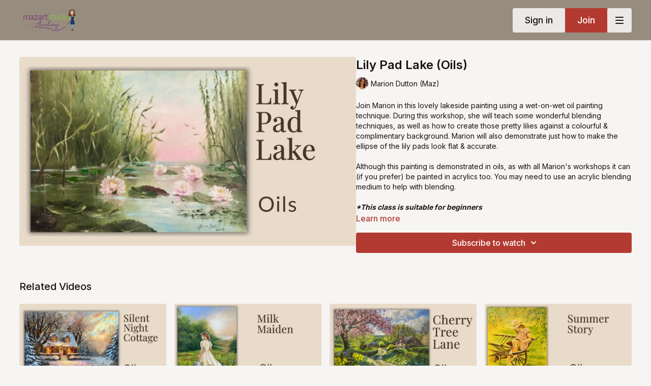

--- FILE ---
content_type: text/vnd.turbo-stream.html; charset=utf-8
request_url: https://mazartacademy.com/programs/lily-pad-lake-oil-painting.turbo_stream?playlist_position=sidebar&preview=false
body_size: -273
content:
<turbo-stream action="update" target="program_show"><template>
  <turbo-frame id="program_player">
      <turbo-frame id="program_content" src="/programs/lily-pad-lake-oil-painting/program_content?playlist_position=sidebar&amp;preview=false">
</turbo-frame></turbo-frame></template></turbo-stream>

--- FILE ---
content_type: text/html; charset=utf-8
request_url: https://mazartacademy.com/programs/lily-pad-lake-oil-painting/related
body_size: 13285
content:
<turbo-frame id="program_related" target="_top">

    <div class="container " data-area="program-related-videos">
      <div class="cbt-related mt-8  pb-16">
        <div class="cbt-related-title text-xl font-medium">Related Videos</div>
          <div class="mt-5 grid grid-cols-1 sm:grid-cols-2 md:grid-cols-3 lg:grid-cols-4 xl:grid-cols-4 gap-x-4 gap-y-6">
              <div data-area="related-video-item" class="">
                <swiper-slide
  data-card="collection_3846310"
  data-custom="content-card"
  class="self-start hotwired"
    data-short-description="Create a peaceful winter scene in oils using tonal layering, glazing, and warm light against cool shadows for a timeless festive glow."
    data-author-title-0="Marion Dutton (Maz)" data-author-permalink-0="Marion-Dutton"
>

  <a class="card-image-container" data-turbo="true" data-turbo-prefetch="false" data-turbo-action="advance" data-turbo-frame="_top" onclick="window.CatalogAnalytics(&#39;clickContentItem&#39;, &#39;collection&#39;, &#39;3846310&#39;, &#39;Related Videos&#39;); window.CatalogAnalytics(&#39;clickRelatedVideo&#39;, &#39;3846310&#39;, &#39;1&#39;, &#39;program_page&#39;)" href="/programs/mazartacademycomsilent-night-cottage-oil-painting-tutorial">
    <div class="image-container relative" data-test="catalog-card">
  <div class="relative image-content">
    <div aria-hidden="true" style="padding-bottom: 56%;"></div>
    <img loading="lazy" alt="Silent Night Cottage (Oils)" decoding="async"
         src="https://alpha.uscreencdn.com/images/programs/3846310/horizontal/fe156fea-05af-4e0a-b0e8-a47ca0d28140.png?auto=webp&width=350"
         srcset="https://alpha.uscreencdn.com/images/programs/3846310/horizontal/fe156fea-05af-4e0a-b0e8-a47ca0d28140.png?auto=webp&width=350 350w,
            https://alpha.uscreencdn.com/images/programs/3846310/horizontal/fe156fea-05af-4e0a-b0e8-a47ca0d28140.png?auto=webp&width=700 2x,
            https://alpha.uscreencdn.com/images/programs/3846310/horizontal/fe156fea-05af-4e0a-b0e8-a47ca0d28140.png?auto=webp&width=1050 3x"
         class="card-image b-image absolute object-cover h-full top-0 left-0" style="opacity: 1;">
  </div>
    <div class="badge flex justify-center items-center text-white content-card-badge z-0">
      <svg xmlns="http://www.w3.org/2000/svg" fill="none" viewBox="0 0 16 16" class="badge-item collection-icon" height="16" width="16">
  <path fill="currentColor" d="M4.4 2.5a.6.6 0 01.6-.6h6a.6.6 0 110 1.2H5a.6.6 0 01-.6-.6zM2.9 4.5a.6.6 0 01.6-.6h9a.6.6 0 110 1.2h-9a.6.6 0 01-.6-.6z"></path>
  <path fill="currentColor" fill-rule="evenodd" d="M2 6.5a.5.5 0 01.5-.5h11a.5.5 0 01.5.5V12a2 2 0 01-2 2H4a2 2 0 01-2-2V6.5zm4.5 1.824a.2.2 0 01.29-.18l3.352 1.677a.2.2 0 010 .358L6.79 11.855a.2.2 0 01-.289-.178V8.324z" clip-rule="evenodd"></path>
</svg>

      <span class="badge-item">8</span>
      <svg xmlns="http://www.w3.org/2000/svg" width="13" height="9" viewBox="0 0 13 9" fill="none" class="badge-item content-watched-icon" data-test="content-watched-icon">
  <path fill-rule="evenodd" clip-rule="evenodd" d="M4.99995 7.15142L12.0757 0.0756836L12.9242 0.924212L4.99995 8.84848L0.575684 4.42421L1.42421 3.57568L4.99995 7.15142Z" fill="currentColor"></path>
</svg>

    </div>

</div>
<div class="content-watched-overlay"></div>

</a>  <a class="card-title" data-turbo="true" data-turbo-prefetch="false" data-turbo-action="advance" data-turbo-frame="_top" title="Silent Night Cottage (Oils)" aria-label="Silent Night Cottage (Oils)" onclick="window.CatalogAnalytics(&#39;clickContentItem&#39;, &#39;collection&#39;, &#39;3846310&#39;, &#39;Related Videos&#39;); window.CatalogAnalytics(&#39;clickRelatedVideo&#39;, &#39;3846310&#39;, &#39;1&#39;, &#39;program_page&#39;)" href="/programs/mazartacademycomsilent-night-cottage-oil-painting-tutorial">
    <span class="line-clamp-2">
      Silent Night Cottage (Oils)
    </span>
</a></swiper-slide>


              </div>
              <div data-area="related-video-item" class="">
                <swiper-slide
  data-card="collection_2428648"
  data-custom="content-card"
  class="self-start hotwired"
    data-short-description="This nostalgic landscape with the milk maid is perfect for beginners &amp; intermediate artists"
    data-author-title-0="Marion Dutton (Maz)" data-author-permalink-0="Marion-Dutton"
>

  <a class="card-image-container" data-turbo="true" data-turbo-prefetch="false" data-turbo-action="advance" data-turbo-frame="_top" onclick="window.CatalogAnalytics(&#39;clickContentItem&#39;, &#39;collection&#39;, &#39;2428648&#39;, &#39;Related Videos&#39;); window.CatalogAnalytics(&#39;clickRelatedVideo&#39;, &#39;2428648&#39;, &#39;2&#39;, &#39;program_page&#39;)" href="/programs/collection-ltqgrpujxm0">
    <div class="image-container relative" data-test="catalog-card">
  <div class="relative image-content">
    <div aria-hidden="true" style="padding-bottom: 56%;"></div>
    <img loading="lazy" alt="The Milk Maiden (oil over acrylic) " decoding="async"
         src="https://alpha.uscreencdn.com/images/programs/2428648/horizontal/6b95acd3-5911-4f56-a8c5-6cc5b2e70739.png?auto=webp&width=350"
         srcset="https://alpha.uscreencdn.com/images/programs/2428648/horizontal/6b95acd3-5911-4f56-a8c5-6cc5b2e70739.png?auto=webp&width=350 350w,
            https://alpha.uscreencdn.com/images/programs/2428648/horizontal/6b95acd3-5911-4f56-a8c5-6cc5b2e70739.png?auto=webp&width=700 2x,
            https://alpha.uscreencdn.com/images/programs/2428648/horizontal/6b95acd3-5911-4f56-a8c5-6cc5b2e70739.png?auto=webp&width=1050 3x"
         class="card-image b-image absolute object-cover h-full top-0 left-0" style="opacity: 1;">
  </div>
    <div class="badge flex justify-center items-center text-white content-card-badge z-0">
      <svg xmlns="http://www.w3.org/2000/svg" fill="none" viewBox="0 0 16 16" class="badge-item collection-icon" height="16" width="16">
  <path fill="currentColor" d="M4.4 2.5a.6.6 0 01.6-.6h6a.6.6 0 110 1.2H5a.6.6 0 01-.6-.6zM2.9 4.5a.6.6 0 01.6-.6h9a.6.6 0 110 1.2h-9a.6.6 0 01-.6-.6z"></path>
  <path fill="currentColor" fill-rule="evenodd" d="M2 6.5a.5.5 0 01.5-.5h11a.5.5 0 01.5.5V12a2 2 0 01-2 2H4a2 2 0 01-2-2V6.5zm4.5 1.824a.2.2 0 01.29-.18l3.352 1.677a.2.2 0 010 .358L6.79 11.855a.2.2 0 01-.289-.178V8.324z" clip-rule="evenodd"></path>
</svg>

      <span class="badge-item">2</span>
      <svg xmlns="http://www.w3.org/2000/svg" width="13" height="9" viewBox="0 0 13 9" fill="none" class="badge-item content-watched-icon" data-test="content-watched-icon">
  <path fill-rule="evenodd" clip-rule="evenodd" d="M4.99995 7.15142L12.0757 0.0756836L12.9242 0.924212L4.99995 8.84848L0.575684 4.42421L1.42421 3.57568L4.99995 7.15142Z" fill="currentColor"></path>
</svg>

    </div>

</div>
<div class="content-watched-overlay"></div>

</a>  <a class="card-title" data-turbo="true" data-turbo-prefetch="false" data-turbo-action="advance" data-turbo-frame="_top" title="The Milk Maiden (oil over acrylic) " aria-label="The Milk Maiden (oil over acrylic) " onclick="window.CatalogAnalytics(&#39;clickContentItem&#39;, &#39;collection&#39;, &#39;2428648&#39;, &#39;Related Videos&#39;); window.CatalogAnalytics(&#39;clickRelatedVideo&#39;, &#39;2428648&#39;, &#39;2&#39;, &#39;program_page&#39;)" href="/programs/collection-ltqgrpujxm0">
    <span class="line-clamp-2">
      The Milk Maiden (oil over acrylic) 
    </span>
</a></swiper-slide>


              </div>
              <div data-area="related-video-item" class="">
                <swiper-slide
  data-card="collection_2990760"
  data-custom="content-card"
  class="self-start hotwired"
    data-short-description="Indulge in Cherry Tree Lane Oil Painting—experience joy through every brushstroke in this stunning masterpiece"
    data-author-title-0="Marion Dutton (Maz)" data-author-permalink-0="Marion-Dutton"
>

  <a class="card-image-container" data-turbo="true" data-turbo-prefetch="false" data-turbo-action="advance" data-turbo-frame="_top" onclick="window.CatalogAnalytics(&#39;clickContentItem&#39;, &#39;collection&#39;, &#39;2990760&#39;, &#39;Related Videos&#39;); window.CatalogAnalytics(&#39;clickRelatedVideo&#39;, &#39;2990760&#39;, &#39;3&#39;, &#39;program_page&#39;)" href="/programs/cherry-tree-lane-oils">
    <div class="image-container relative" data-test="catalog-card">
  <div class="relative image-content">
    <div aria-hidden="true" style="padding-bottom: 56%;"></div>
    <img loading="lazy" alt="Cherry Tree Lane (Oils)" decoding="async"
         src="https://alpha.uscreencdn.com/images/programs/2990760/horizontal/ca172640-d286-4b33-ae72-1741feb9255c.png?auto=webp&width=350"
         srcset="https://alpha.uscreencdn.com/images/programs/2990760/horizontal/ca172640-d286-4b33-ae72-1741feb9255c.png?auto=webp&width=350 350w,
            https://alpha.uscreencdn.com/images/programs/2990760/horizontal/ca172640-d286-4b33-ae72-1741feb9255c.png?auto=webp&width=700 2x,
            https://alpha.uscreencdn.com/images/programs/2990760/horizontal/ca172640-d286-4b33-ae72-1741feb9255c.png?auto=webp&width=1050 3x"
         class="card-image b-image absolute object-cover h-full top-0 left-0" style="opacity: 1;">
  </div>
    <div class="badge flex justify-center items-center text-white content-card-badge z-0">
      <svg xmlns="http://www.w3.org/2000/svg" fill="none" viewBox="0 0 16 16" class="badge-item collection-icon" height="16" width="16">
  <path fill="currentColor" d="M4.4 2.5a.6.6 0 01.6-.6h6a.6.6 0 110 1.2H5a.6.6 0 01-.6-.6zM2.9 4.5a.6.6 0 01.6-.6h9a.6.6 0 110 1.2h-9a.6.6 0 01-.6-.6z"></path>
  <path fill="currentColor" fill-rule="evenodd" d="M2 6.5a.5.5 0 01.5-.5h11a.5.5 0 01.5.5V12a2 2 0 01-2 2H4a2 2 0 01-2-2V6.5zm4.5 1.824a.2.2 0 01.29-.18l3.352 1.677a.2.2 0 010 .358L6.79 11.855a.2.2 0 01-.289-.178V8.324z" clip-rule="evenodd"></path>
</svg>

      <span class="badge-item">4</span>
      <svg xmlns="http://www.w3.org/2000/svg" width="13" height="9" viewBox="0 0 13 9" fill="none" class="badge-item content-watched-icon" data-test="content-watched-icon">
  <path fill-rule="evenodd" clip-rule="evenodd" d="M4.99995 7.15142L12.0757 0.0756836L12.9242 0.924212L4.99995 8.84848L0.575684 4.42421L1.42421 3.57568L4.99995 7.15142Z" fill="currentColor"></path>
</svg>

    </div>

</div>
<div class="content-watched-overlay"></div>

</a>  <a class="card-title" data-turbo="true" data-turbo-prefetch="false" data-turbo-action="advance" data-turbo-frame="_top" title="Cherry Tree Lane (Oils)" aria-label="Cherry Tree Lane (Oils)" onclick="window.CatalogAnalytics(&#39;clickContentItem&#39;, &#39;collection&#39;, &#39;2990760&#39;, &#39;Related Videos&#39;); window.CatalogAnalytics(&#39;clickRelatedVideo&#39;, &#39;2990760&#39;, &#39;3&#39;, &#39;program_page&#39;)" href="/programs/cherry-tree-lane-oils">
    <span class="line-clamp-2">
      Cherry Tree Lane (Oils)
    </span>
</a></swiper-slide>


              </div>
              <div data-area="related-video-item" class="">
                <swiper-slide
  data-card="video_1441764"
  data-custom="content-card"
  class="self-start hotwired"
    data-short-description="Beautiful for beginners &amp; intermediate students.  wet into wet techniques"
    data-author-title-0="Marion Dutton (Maz)" data-author-permalink-0="Marion-Dutton"
>

  <a class="card-image-container" data-turbo="true" data-turbo-prefetch="false" data-turbo-action="advance" data-turbo-frame="_top" onclick="window.CatalogAnalytics(&#39;clickContentItem&#39;, &#39;video&#39;, &#39;1441764&#39;, &#39;Related Videos&#39;); window.CatalogAnalytics(&#39;clickRelatedVideo&#39;, &#39;1441764&#39;, &#39;4&#39;, &#39;program_page&#39;)" href="/programs/summer-story-main-oil-painting-tutorial-for-beginners">
    <div class="image-container relative" data-test="catalog-card">
  <div class="relative image-content">
    <div aria-hidden="true" style="padding-bottom: 56%;"></div>
    <img loading="lazy" alt="Summer Story (Oils)" decoding="async"
         src="https://alpha.uscreencdn.com/images/programs/1441764/horizontal/3723eae2-6337-439a-ac82-f6d1b4b01d2d.png?auto=webp&width=350"
         srcset="https://alpha.uscreencdn.com/images/programs/1441764/horizontal/3723eae2-6337-439a-ac82-f6d1b4b01d2d.png?auto=webp&width=350 350w,
            https://alpha.uscreencdn.com/images/programs/1441764/horizontal/3723eae2-6337-439a-ac82-f6d1b4b01d2d.png?auto=webp&width=700 2x,
            https://alpha.uscreencdn.com/images/programs/1441764/horizontal/3723eae2-6337-439a-ac82-f6d1b4b01d2d.png?auto=webp&width=1050 3x"
         class="card-image b-image absolute object-cover h-full top-0 left-0" style="opacity: 1;">
  </div>
    <div class="badge flex justify-center items-center text-white content-card-badge z-0">
      <span class="badge-item">01:31:44</span>
      <svg xmlns="http://www.w3.org/2000/svg" width="13" height="9" viewBox="0 0 13 9" fill="none" class="badge-item content-watched-icon" data-test="content-watched-icon">
  <path fill-rule="evenodd" clip-rule="evenodd" d="M4.99995 7.15142L12.0757 0.0756836L12.9242 0.924212L4.99995 8.84848L0.575684 4.42421L1.42421 3.57568L4.99995 7.15142Z" fill="currentColor"></path>
</svg>

    </div>

</div>
<div class="content-watched-overlay"></div>

</a>  <a class="card-title" data-turbo="true" data-turbo-prefetch="false" data-turbo-action="advance" data-turbo-frame="_top" title="Summer Story (Oils)" aria-label="Summer Story (Oils)" onclick="window.CatalogAnalytics(&#39;clickContentItem&#39;, &#39;video&#39;, &#39;1441764&#39;, &#39;Related Videos&#39;); window.CatalogAnalytics(&#39;clickRelatedVideo&#39;, &#39;1441764&#39;, &#39;4&#39;, &#39;program_page&#39;)" href="/programs/summer-story-main-oil-painting-tutorial-for-beginners">
    <span class="line-clamp-2">
      Summer Story (Oils)
    </span>
</a></swiper-slide>


              </div>
          </div>
        </div>
      </div>
    </div>
</turbo-frame>

--- FILE ---
content_type: text/plain
request_url: https://www.google-analytics.com/j/collect?v=1&_v=j102&a=1465037359&t=pageview&_s=1&dl=https%3A%2F%2Fmazartacademy.com%2Fprograms%2Flily-pad-lake-oil-painting&ul=en-us%40posix&dt=Lily%20Pad%20Lake%20(wet%20into%20wet%20oils)&sr=1280x720&vp=1280x720&_u=IEBAAEABAAAAACAAI~&jid=113944171&gjid=92196522&cid=610583462.1769699860&tid=UA-42529197-1&_gid=1694393670.1769699860&_r=1&_slc=1&z=199052338
body_size: -451
content:
2,cG-V4KQKBFT2Y